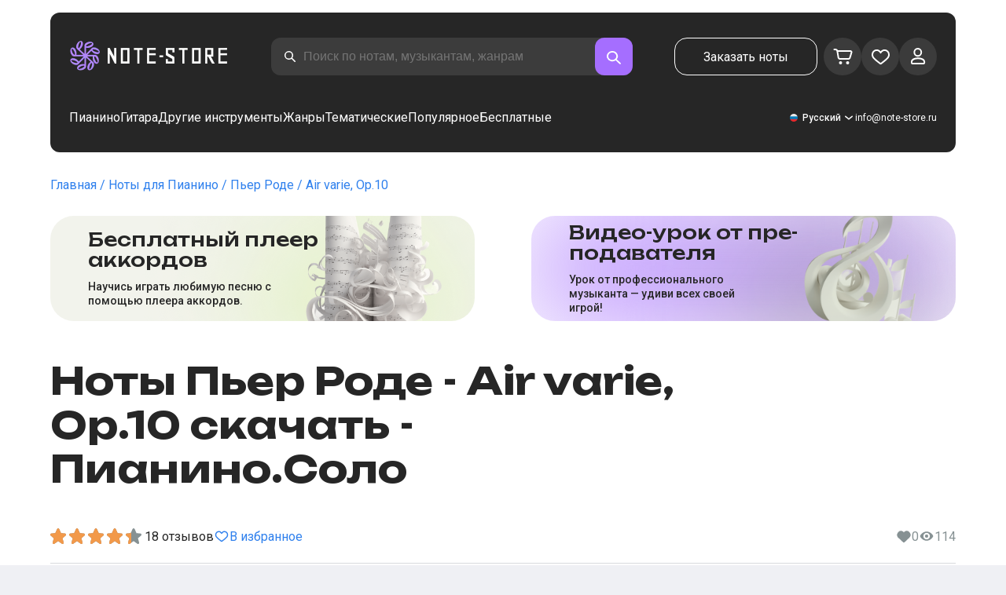

--- FILE ---
content_type: application/javascript; charset=UTF-8
request_url: https://note-store.ru/_next/static/chunks/app/error-9326077793dce37d.js
body_size: 6560
content:
(self["webpackChunk_N_E"] = self["webpackChunk_N_E"] || []).push([[7601],{

/***/ 93182:
/***/ (function(__unused_webpack_module, __unused_webpack_exports, __webpack_require__) {

Promise.resolve(/* import() eager */).then(__webpack_require__.bind(__webpack_require__, 34845));


/***/ }),

/***/ 34845:
/***/ (function(__unused_webpack_module, __webpack_exports__, __webpack_require__) {

"use strict";
__webpack_require__.r(__webpack_exports__);
/* harmony export */ __webpack_require__.d(__webpack_exports__, {
/* harmony export */   "default": function() { return /* binding */ Error; }
/* harmony export */ });
/* harmony import */ var react_jsx_runtime__WEBPACK_IMPORTED_MODULE_0__ = __webpack_require__(57437);
/* harmony import */ var next_font_google_target_css_path_src_app_error_tsx_import_Roboto_arguments_weight_300_400_500_700_900_subsets_latin_cyrillic_variableName_roboto___WEBPACK_IMPORTED_MODULE_1__ = __webpack_require__(33226);
/* harmony import */ var next_font_google_target_css_path_src_app_error_tsx_import_Roboto_arguments_weight_300_400_500_700_900_subsets_latin_cyrillic_variableName_roboto___WEBPACK_IMPORTED_MODULE_1___default = /*#__PURE__*/__webpack_require__.n(next_font_google_target_css_path_src_app_error_tsx_import_Roboto_arguments_weight_300_400_500_700_900_subsets_latin_cyrillic_variableName_roboto___WEBPACK_IMPORTED_MODULE_1__);
/* harmony import */ var next_link__WEBPACK_IMPORTED_MODULE_2__ = __webpack_require__(87138);
/* harmony import */ var react__WEBPACK_IMPORTED_MODULE_3__ = __webpack_require__(2265);
/* harmony import */ var _shared_libs__WEBPACK_IMPORTED_MODULE_4__ = __webpack_require__(29548);
/* harmony import */ var _shared_ui__WEBPACK_IMPORTED_MODULE_5__ = __webpack_require__(84297);
/* __next_internal_client_entry_do_not_use__ default auto */ 





function Error(param) {
    let { error } = param;
    const [locale, setLocale] = (0,react__WEBPACK_IMPORTED_MODULE_3__.useState)(null);
    (0,react__WEBPACK_IMPORTED_MODULE_3__.useEffect)(()=>{
        // Log the error to an error reporting service
        if (true) {
            var // eslint-disable-next-line @typescript-eslint/ban-ts-comment
            // @ts-expect-error
            // eslint-disable-next-line @typescript-eslint/no-unsafe-call
            _window_ym, _window;
            (_window_ym = (_window = window).ym) === null || _window_ym === void 0 ? void 0 : _window_ym.call(_window, Number("48954443"), "reachGoal", "ERROR");
        }
        const errorText = error.message || error.toString() || "";
        if (errorText.includes("Loading CSS chunk") || errorText.includes("Loading chunk")) {
            return;
        }
        // eslint-disable-next-line @typescript-eslint/no-floating-promises
        (async ()=>{
            try {
                var _error_stack, _document, _navigator;
                const result = await (0,_shared_libs__WEBPACK_IMPORTED_MODULE_4__/* .getLocale */ .Kd)();
                setLocale(result);
                void fetch("/api-v2/send-log", {
                    method: "POST",
                    body: JSON.stringify({
                        level: 3,
                        msg: JSON.stringify({
                            error: error.message || error,
                            stack: (_error_stack = error.stack) === null || _error_stack === void 0 ? void 0 : _error_stack.toString()
                        }),
                        href: window.location.href,
                        titlePage: (_document = document) === null || _document === void 0 ? void 0 : _document.title,
                        userAgent: (_navigator = navigator) === null || _navigator === void 0 ? void 0 : _navigator.userAgent,
                        digest: error === null || error === void 0 ? void 0 : error.digest
                    })
                });
            } catch (e) {
                console.error(e);
            /* empty */ }
        })();
    // eslint-disable-next-line react-hooks/exhaustive-deps
    }, []);
    return /*#__PURE__*/ (0,react_jsx_runtime__WEBPACK_IMPORTED_MODULE_0__.jsx)("div", {
        className: (next_font_google_target_css_path_src_app_error_tsx_import_Roboto_arguments_weight_300_400_500_700_900_subsets_latin_cyrillic_variableName_roboto___WEBPACK_IMPORTED_MODULE_1___default().className),
        style: {
            display: "flex",
            flexDirection: "column",
            textAlign: "center",
            height: "100vh",
            alignItems: "center",
            justifyContent: "center"
        },
        children: locale && /*#__PURE__*/ (0,react_jsx_runtime__WEBPACK_IMPORTED_MODULE_0__.jsxs)(react_jsx_runtime__WEBPACK_IMPORTED_MODULE_0__.Fragment, {
            children: [
                /*#__PURE__*/ (0,react_jsx_runtime__WEBPACK_IMPORTED_MODULE_0__.jsx)("h1", {
                    style: {
                        margin: 0
                    },
                    children: locale.PAGE_ERROR_TITLE
                }),
                /*#__PURE__*/ (0,react_jsx_runtime__WEBPACK_IMPORTED_MODULE_0__.jsx)("p", {
                    style: {
                        margin: "0 0 16px",
                        maxWidth: 560
                    },
                    children: locale.PAGE_ERROR_TEXT
                }),
                /*#__PURE__*/ (0,react_jsx_runtime__WEBPACK_IMPORTED_MODULE_0__.jsxs)("p", {
                    style: {
                        margin: "0 0 16px",
                        maxWidth: 600
                    },
                    children: [
                        locale.PAGE_ERROR_PRE_BTN,
                        " ",
                        /*#__PURE__*/ (0,react_jsx_runtime__WEBPACK_IMPORTED_MODULE_0__.jsx)(next_link__WEBPACK_IMPORTED_MODULE_2__["default"], {
                            href: "/",
                            prefetch: false,
                            className: _shared_ui__WEBPACK_IMPORTED_MODULE_5__/* .linkStyle */ .RP.link,
                            children: locale.PAGE_ERROR_BTN
                        })
                    ]
                })
            ]
        })
    });
}


/***/ }),

/***/ 84297:
/***/ (function(__unused_webpack_module, __webpack_exports__, __webpack_require__) {

"use strict";

// EXPORTS
__webpack_require__.d(__webpack_exports__, {
  Oo: function() { return /* reexport */ breadcrumbs.Breadcrumbs; },
  zx: function() { return /* reexport */ button_button.Button; },
  jp: function() { return /* reexport */ ButtonBack; },
  rp: function() { return /* reexport */ button_button.ButtonColor; },
  MI: function() { return /* reexport */ ButtonExpand; },
  F8: function() { return /* reexport */ ButtonExpandType; },
  LE: function() { return /* reexport */ ButtonFigure; },
  Ei: function() { return /* reexport */ ButtonIcon; },
  qE: function() { return /* reexport */ button_button.ButtonSize; },
  XZ: function() { return /* reexport */ Checkbox; },
  SH: function() { return /* reexport */ Complexity; },
  W2: function() { return /* reexport */ Container; },
  iz: function() { return /* reexport */ Divider; },
  H1: function() { return /* reexport */ typography.H1; },
  H2: function() { return /* reexport */ typography.H2; },
  H3: function() { return /* reexport */ typography.H3; },
  H4: function() { return /* reexport */ typography.H4; },
  JG: function() { return /* reexport */ image_with_fallback.ImageWithFallback; },
  II: function() { return /* reexport */ Input; },
  pp: function() { return /* reexport */ typography/* Int1 */.pp; },
  v4: function() { return /* reexport */ typography/* Int2 */.v4; },
  CE: function() { return /* reexport */ typography/* Int3 */.CE; },
  hy: function() { return /* reexport */ typography/* Int4 */.hy; },
  aN: function() { return /* reexport */ Loader; },
  bu: function() { return /* reexport */ MenuAction; },
  u_: function() { return /* reexport */ Modal; },
  P1: function() { return /* reexport */ typography.P1; },
  P2: function() { return /* reexport */ typography.P2; },
  P3: function() { return /* reexport */ typography.P3; },
  tl: function() { return /* reexport */ pagination.Pagination; },
  ig: function() { return /* reexport */ RadioStatic; },
  iG: function() { return /* reexport */ rating.Rating; },
  Nj: function() { return /* reexport */ review_rating.ReviewRating; },
  Ph: function() { return /* reexport */ select_select.Select; },
  gm: function() { return /* reexport */ ShowMore; },
  Kq: function() { return /* reexport */ Stack; },
  OK: function() { return /* reexport */ Tab; },
  OA: function() { return /* reexport */ typography/* Text2 */.OA; },
  ZD: function() { return /* reexport */ Toggle; },
  n6: function() { return /* reexport */ typography/* UnboundedFontH3 */.n6; },
  EJ: function() { return /* reexport */ classNameButtonFigure; },
  RP: function() { return /* reexport */ (link_module_default()); },
  VX: function() { return /* reexport */ (list_module_default()); },
  xe: function() { return /* reexport */ (button_module_default()); },
  wu: function() { return /* reexport */ typography/* typographyStyles */.wu; },
  Go: function() { return /* reexport */ typography/* unbounded */.Go; }
});

// UNUSED EXPORTS: Label, P4, PageCard, PdfViewer, Radio, SubMenu, UnboundedFont, staticPageStyle

// EXTERNAL MODULE: ./src/shared/ui/breadcrumbs/breadcrumbs.tsx
var breadcrumbs = __webpack_require__(66296);
;// CONCATENATED MODULE: ./src/shared/ui/breadcrumbs/index.ts


// EXTERNAL MODULE: ./src/shared/ui/button/button.module.css
var button_module = __webpack_require__(36323);
var button_module_default = /*#__PURE__*/__webpack_require__.n(button_module);
// EXTERNAL MODULE: ./src/shared/ui/button/button.tsx
var button_button = __webpack_require__(57373);
;// CONCATENATED MODULE: ./src/shared/ui/button/index.ts



// EXTERNAL MODULE: ./src/shared/ui/image-with-fallback/image-with-fallback.tsx
var image_with_fallback = __webpack_require__(13122);
;// CONCATENATED MODULE: ./src/shared/ui/image-with-fallback/index.ts


// EXTERNAL MODULE: ./node_modules/next/dist/compiled/react/jsx-runtime.js
var jsx_runtime = __webpack_require__(57437);
// EXTERNAL MODULE: ./node_modules/classnames/index.js
var classnames = __webpack_require__(56800);
var classnames_default = /*#__PURE__*/__webpack_require__.n(classnames);
// EXTERNAL MODULE: ./node_modules/next/dist/compiled/react/index.js
var react = __webpack_require__(2265);
// EXTERNAL MODULE: ./src/shared/ui/button-expand/button-expand.module.css
var button_expand_module = __webpack_require__(69671);
var button_expand_module_default = /*#__PURE__*/__webpack_require__.n(button_expand_module);
;// CONCATENATED MODULE: ./src/shared/ui/button-expand/button-expand.tsx




var ButtonExpandType;
(function(ButtonExpandType) {
    ButtonExpandType["TRANSPARENT"] = "TRANSPARENT";
    ButtonExpandType["BLACK"] = "BLACK";
    ButtonExpandType["CLOSE"] = "CLOSE";
    ButtonExpandType["OPEN"] = "OPEN";
})(ButtonExpandType || (ButtonExpandType = {}));
const STYLE = {
    ["TRANSPARENT"]: (button_expand_module_default()).transparent,
    ["BLACK"]: (button_expand_module_default()).black,
    ["CLOSE"]: (button_expand_module_default()).close,
    ["OPEN"]: (button_expand_module_default()).open
};
const ButtonExpand = /*#__PURE__*/ (0,react.forwardRef)((param, ref)=>{
    let { children, type, onClick, className } = param;
    return /*#__PURE__*/ (0,jsx_runtime.jsx)("button", {
        onClick: onClick,
        className: classnames_default()(className, (button_expand_module_default()).button, STYLE[type]),
        ref: ref,
        type: "button",
        children: children
    });
});
ButtonExpand.displayName = "ButtonExpand";

;// CONCATENATED MODULE: ./src/shared/ui/button-expand/index.ts


// EXTERNAL MODULE: ./src/shared/ui/button-figure/button-figure.module.css
var button_figure_module = __webpack_require__(19891);
var button_figure_module_default = /*#__PURE__*/__webpack_require__.n(button_figure_module);
;// CONCATENATED MODULE: ./src/shared/ui/button-figure/button-figure.tsx


const ButtonFigure = (param)=>{
    let { children, ...props } = param;
    return /*#__PURE__*/ (0,jsx_runtime.jsx)("button", {
        className: (button_figure_module_default()).button,
        type: "button",
        ...props,
        children: children
    });
};
const classNameButtonFigure = (button_figure_module_default()).button;

;// CONCATENATED MODULE: ./src/shared/ui/button-figure/index.ts


// EXTERNAL MODULE: ./node_modules/next/dist/api/image.js
var api_image = __webpack_require__(66648);
// EXTERNAL MODULE: ./src/shared/ui/button-icon/button-icon.module.css
var button_icon_module = __webpack_require__(64537);
var button_icon_module_default = /*#__PURE__*/__webpack_require__.n(button_icon_module);
;// CONCATENATED MODULE: ./src/shared/ui/button-icon/button-icon.tsx





const ButtonIcon = /*#__PURE__*/ (0,react.forwardRef)((param, ref)=>{
    let { onClick, label, icon, type = "button" } = param;
    return /*#__PURE__*/ (0,jsx_runtime.jsxs)("button", {
        className: (button_icon_module_default()).btnIcon,
        // eslint-disable-next-line react/button-has-type
        type: type,
        onClick: onClick,
        ref: ref,
        children: [
            icon && /*#__PURE__*/ (0,jsx_runtime.jsx)(api_image["default"], {
                src: icon,
                width: 24,
                height: 24,
                alt: "icon",
                className: classnames_default()({
                    [(button_icon_module_default()).btnIconText]: Boolean(label)
                })
            }),
            label
        ]
    });
});
ButtonIcon.displayName = "ButtonIcon";

;// CONCATENATED MODULE: ./src/shared/ui/button-icon/index.ts


// EXTERNAL MODULE: ./src/shared/ui/checkbox/checkbox.module.css
var checkbox_module = __webpack_require__(3159);
var checkbox_module_default = /*#__PURE__*/__webpack_require__.n(checkbox_module);
;// CONCATENATED MODULE: ./src/shared/ui/checkbox/checkbox.tsx




function getId(name) {
    try {
        return (name === null || name === void 0 ? void 0 : name.toString().replaceAll(" ", "_")) || "check";
    } catch (e) {
        return "check";
    }
}
const Checkbox = (param)=>{
    let { name, onChange, value, children, disabled, checked, classname } = param;
    const id = getId(name);
    return /*#__PURE__*/ (0,jsx_runtime.jsxs)(jsx_runtime.Fragment, {
        children: [
            /*#__PURE__*/ (0,jsx_runtime.jsx)("input", {
                className: classnames_default()((checkbox_module_default()).checkbox, classname),
                id: id,
                type: "checkbox",
                value: value,
                onChange: onChange,
                disabled: disabled,
                checked: checked
            }),
            /*#__PURE__*/ (0,jsx_runtime.jsx)("label", {
                htmlFor: id,
                className: classnames_default()((checkbox_module_default()).label, classname),
                children: /*#__PURE__*/ (0,jsx_runtime.jsx)("span", {
                    className: (checkbox_module_default()).text,
                    children: children
                })
            })
        ]
    });
};

;// CONCATENATED MODULE: ./src/shared/ui/checkbox/index.ts


// EXTERNAL MODULE: ./src/shared/ui/complexity/complexity.module.css
var complexity_module = __webpack_require__(99142);
var complexity_module_default = /*#__PURE__*/__webpack_require__.n(complexity_module);
;// CONCATENATED MODULE: ./src/shared/ui/complexity/complexity.tsx



const Complexity = (param)=>{
    let { complexity, className } = param;
    if (!complexity) {
        return null;
    }
    const { level, title } = complexity;
    return /*#__PURE__*/ (0,jsx_runtime.jsx)("div", {
        className: classnames_default()((complexity_module_default()).status, {
            [(complexity_module_default()).beginner]: level === 10,
            [(complexity_module_default()).advanced]: level === 20,
            [(complexity_module_default()).master]: level === 30
        }, className),
        children: title
    });
};

;// CONCATENATED MODULE: ./src/shared/ui/complexity/index.ts


// EXTERNAL MODULE: ./src/shared/ui/container/container.module.css
var container_module = __webpack_require__(75423);
var container_module_default = /*#__PURE__*/__webpack_require__.n(container_module);
;// CONCATENATED MODULE: ./src/shared/ui/container/container.tsx


const Container = (param)=>{
    let { children } = param;
    return /*#__PURE__*/ (0,jsx_runtime.jsx)("div", {
        className: (container_module_default()).container,
        children: children
    });
};

;// CONCATENATED MODULE: ./src/shared/ui/container/index.ts


// EXTERNAL MODULE: ./src/shared/ui/divider/divider.module.css
var divider_module = __webpack_require__(15718);
var divider_module_default = /*#__PURE__*/__webpack_require__.n(divider_module);
;// CONCATENATED MODULE: ./src/shared/ui/divider/divider.tsx



const Divider = (param)=>{
    let { className } = param;
    return /*#__PURE__*/ (0,jsx_runtime.jsx)("div", {
        className: classnames_default()((divider_module_default()).divider, className)
    });
};

;// CONCATENATED MODULE: ./src/shared/ui/divider/index.ts


// EXTERNAL MODULE: ./src/shared/ui/typography/index.ts + 1 modules
var typography = __webpack_require__(41139);
// EXTERNAL MODULE: ./src/shared/ui/input/input.module.css
var input_module = __webpack_require__(92914);
var input_module_default = /*#__PURE__*/__webpack_require__.n(input_module);
;// CONCATENATED MODULE: ./src/shared/ui/input/input.tsx





const Input = /*#__PURE__*/ (0,react.forwardRef)((param, ref)=>{
    let { label, id, formGroupClassName, className, contrast, ...props } = param;
    return /*#__PURE__*/ (0,jsx_runtime.jsxs)("div", {
        className: formGroupClassName,
        children: [
            label && /*#__PURE__*/ (0,jsx_runtime.jsx)("label", {
                htmlFor: id,
                className: classnames_default()(typography/* typographyStyles */.wu.int1, {
                    [(input_module_default()).labelContrast]: contrast
                }, (input_module_default()).label),
                children: label
            }),
            /*#__PURE__*/ (0,jsx_runtime.jsx)("input", {
                className: classnames_default()((input_module_default()).input, {
                    [(input_module_default()).inputContrast]: contrast
                }, className),
                id: id,
                ...props,
                ref: ref
            })
        ]
    });
});
Input.displayName = "Input";

;// CONCATENATED MODULE: ./src/shared/ui/input/index.ts


// EXTERNAL MODULE: ./src/shared/ui/label/label.module.css
var label_module = __webpack_require__(98024);
;// CONCATENATED MODULE: ./src/shared/ui/label/label.tsx



const TEXT = {
    "10": "Начинающий",
    "20": "Продвинутый",
    "30": "Мастер"
};
const Label = (param)=>{
    let { type } = param;
    return /*#__PURE__*/ _jsx("div", {
        className: cn(styles.status, {
            [styles.beginner]: Number(type) === 10,
            [styles.advanced]: Number(type) === 20,
            [styles.master]: Number(type) === 30
        }),
        children: TEXT[type.toString()]
    });
};

;// CONCATENATED MODULE: ./src/shared/ui/label/index.ts


// EXTERNAL MODULE: ./src/shared/ui/loader/loader.module.css
var loader_module = __webpack_require__(88338);
var loader_module_default = /*#__PURE__*/__webpack_require__.n(loader_module);
;// CONCATENATED MODULE: ./src/shared/ui/loader/loader.tsx


const Loader = ()=>{
    return /*#__PURE__*/ (0,jsx_runtime.jsxs)("div", {
        className: (loader_module_default()).loadingDots,
        children: [
            /*#__PURE__*/ (0,jsx_runtime.jsx)("div", {
                className: (loader_module_default()).loadingDot
            }),
            /*#__PURE__*/ (0,jsx_runtime.jsx)("div", {
                className: (loader_module_default()).loadingDot
            }),
            /*#__PURE__*/ (0,jsx_runtime.jsx)("div", {
                className: (loader_module_default()).loadingDot
            })
        ]
    });
};

;// CONCATENATED MODULE: ./src/shared/ui/loader/index.ts


// EXTERNAL MODULE: ./src/shared/ui/menu-action/menu-action.module.css
var menu_action_module = __webpack_require__(5974);
var menu_action_module_default = /*#__PURE__*/__webpack_require__.n(menu_action_module);
;// CONCATENATED MODULE: ./src/shared/ui/menu-action/menu-action.tsx



const MenuAction = (param)=>{
    let { onClick, icon, active } = param;
    return /*#__PURE__*/ (0,jsx_runtime.jsx)("div", {
        className: active ? (menu_action_module_default()).active : undefined,
        children: /*#__PURE__*/ (0,jsx_runtime.jsx)("button", {
            type: "button",
            className: (menu_action_module_default()).menuAction,
            onClick: onClick,
            children: /*#__PURE__*/ (0,jsx_runtime.jsx)(api_image["default"], {
                src: icon,
                className: (menu_action_module_default()).Img,
                alt: "icon"
            })
        })
    });
};

;// CONCATENATED MODULE: ./src/shared/ui/menu-action/index.ts


// EXTERNAL MODULE: ./node_modules/next/font/google/target.css?{"path":"src/shared/ui/modal/modal.tsx","import":"Roboto","arguments":[{"weight":["700","500"],"subsets":["latin","cyrillic"]}],"variableName":"roboto"}
var modal_tsx_import_Roboto_arguments_weight_700_500_subsets_latin_cyrillic_variableName_roboto_ = __webpack_require__(73924);
var modal_tsx_import_Roboto_arguments_weight_700_500_subsets_latin_cyrillic_variableName_roboto_default = /*#__PURE__*/__webpack_require__.n(modal_tsx_import_Roboto_arguments_weight_700_500_subsets_latin_cyrillic_variableName_roboto_);
// EXTERNAL MODULE: ./src/shared/assets/index.ts + 1 modules
var assets = __webpack_require__(7798);
// EXTERNAL MODULE: ./src/shared/ui/modal/model.module.css
var model_module = __webpack_require__(91706);
var model_module_default = /*#__PURE__*/__webpack_require__.n(model_module);
;// CONCATENATED MODULE: ./src/shared/ui/modal/modal.tsx







const Modal = (param)=>{
    let { Content, title, onClose, light, fullSize } = param;
    return /*#__PURE__*/ (0,jsx_runtime.jsxs)("div", {
        className: (model_module_default()).root,
        children: [
            /*#__PURE__*/ (0,jsx_runtime.jsx)("div", {
                className: (model_module_default()).backdrop,
                onClick: onClose,
                role: "presentation"
            }),
            /*#__PURE__*/ (0,jsx_runtime.jsx)("div", {
                className: fullSize ? (model_module_default()).modalWrapFullSize : (model_module_default()).modalWrap,
                children: /*#__PURE__*/ (0,jsx_runtime.jsxs)("div", {
                    className: classnames_default()((model_module_default()).modal, {
                        [(model_module_default()).modalLight]: light,
                        [(model_module_default()).modalFullSize]: fullSize
                    }),
                    children: [
                        /*#__PURE__*/ (0,jsx_runtime.jsxs)("div", {
                            className: (model_module_default()).modalHead,
                            children: [
                                title && /*#__PURE__*/ (0,jsx_runtime.jsx)(typography.H3, {
                                    className: classnames_default()((model_module_default()).title, (modal_tsx_import_Roboto_arguments_weight_700_500_subsets_latin_cyrillic_variableName_roboto_default()), {
                                        [(model_module_default()).titleLight]: light
                                    }),
                                    unboundedFont: false,
                                    children: title
                                }),
                                /*#__PURE__*/ (0,jsx_runtime.jsx)("button", {
                                    type: "button",
                                    className: (model_module_default()).closeBtn,
                                    onClick: onClose,
                                    children: /*#__PURE__*/ (0,jsx_runtime.jsx)(api_image["default"], {
                                        src: light ? assets/* closeDarkIcon */.TX : assets/* closeIcon */.UF,
                                        width: 32,
                                        height: 32,
                                        alt: "close"
                                    })
                                })
                            ]
                        }),
                        /*#__PURE__*/ (0,jsx_runtime.jsx)("div", {
                            className: fullSize ? (model_module_default()).modalContentFullSize : undefined,
                            children: Content && /*#__PURE__*/ (0,jsx_runtime.jsx)(Content, {
                                onClose: onClose
                            })
                        })
                    ]
                })
            })
        ]
    });
};


;// CONCATENATED MODULE: ./src/shared/ui/modal/index.ts


// EXTERNAL MODULE: ./src/shared/ui/pagination/pagination.tsx
var pagination = __webpack_require__(99015);
;// CONCATENATED MODULE: ./src/shared/ui/pagination/index.ts


// EXTERNAL MODULE: ./src/shared/ui/radio/radio.module.css
var radio_module = __webpack_require__(81211);
;// CONCATENATED MODULE: ./src/shared/ui/radio/radio.tsx



const Radio = (param)=>{
    let { checked, value, onChange, id, name, children, disabled } = param;
    return /*#__PURE__*/ _jsxs("div", {
        className: styles.formRadio,
        children: [
            /*#__PURE__*/ _jsx("input", {
                id: id,
                type: "radio",
                name: name,
                value: value,
                checked: checked,
                onChange: onChange,
                disabled: disabled
            }),
            /*#__PURE__*/ _jsx("label", {
                htmlFor: id,
                children: children
            })
        ]
    });
};

;// CONCATENATED MODULE: ./src/shared/ui/radio/index.ts


// EXTERNAL MODULE: ./src/shared/ui/radio-static/radio-static.module.css
var radio_static_module = __webpack_require__(84987);
var radio_static_module_default = /*#__PURE__*/__webpack_require__.n(radio_static_module);
;// CONCATENATED MODULE: ./src/shared/ui/radio-static/radio-static.tsx



const RadioStatic = (param)=>{
    let { label, title, subtitle, className } = param;
    return /*#__PURE__*/ (0,jsx_runtime.jsxs)("div", {
        className: classnames_default()((radio_static_module_default()).radioStatic, className),
        children: [
            /*#__PURE__*/ (0,jsx_runtime.jsx)("span", {
                className: (radio_static_module_default()).label,
                children: label
            }),
            /*#__PURE__*/ (0,jsx_runtime.jsxs)("div", {
                className: (radio_static_module_default()).wrapper,
                children: [
                    /*#__PURE__*/ (0,jsx_runtime.jsx)("span", {
                        className: (radio_static_module_default()).title,
                        children: title
                    }),
                    /*#__PURE__*/ (0,jsx_runtime.jsx)("p", {
                        className: (radio_static_module_default()).subtitle,
                        children: subtitle
                    })
                ]
            })
        ]
    });
};

;// CONCATENATED MODULE: ./src/shared/ui/radio-static/index.ts


// EXTERNAL MODULE: ./src/shared/ui/rating/rating.tsx + 1 modules
var rating = __webpack_require__(7040);
// EXTERNAL MODULE: ./src/shared/ui/rating/review-rating.tsx
var review_rating = __webpack_require__(78514);
;// CONCATENATED MODULE: ./src/shared/ui/rating/index.ts



// EXTERNAL MODULE: ./src/shared/ui/select/select.tsx
var select_select = __webpack_require__(33646);
;// CONCATENATED MODULE: ./src/shared/ui/select/index.ts


// EXTERNAL MODULE: ./src/shared/ui/stack/stack.module.css
var stack_module = __webpack_require__(61475);
var stack_module_default = /*#__PURE__*/__webpack_require__.n(stack_module);
;// CONCATENATED MODULE: ./src/shared/ui/stack/stack.tsx


const Stack = (param)=>{
    let { children } = param;
    return /*#__PURE__*/ (0,jsx_runtime.jsx)("div", {
        className: (stack_module_default()).stack,
        children: children
    });
};

;// CONCATENATED MODULE: ./src/shared/ui/stack/index.ts


// EXTERNAL MODULE: ./src/shared/ui/sub-menu/sub-menu.tsx
var sub_menu = __webpack_require__(83060);
;// CONCATENATED MODULE: ./src/shared/ui/sub-menu/index.ts


// EXTERNAL MODULE: ./src/shared/libs/index.ts + 17 modules
var libs = __webpack_require__(29548);
// EXTERNAL MODULE: ./src/shared/ui/tab/tab.module.css
var tab_module = __webpack_require__(44088);
var tab_module_default = /*#__PURE__*/__webpack_require__.n(tab_module);
;// CONCATENATED MODULE: ./src/shared/ui/tab/components/amount.tsx





const Amount = (param)=>{
    let { className, children } = param;
    return /*#__PURE__*/ (0,jsx_runtime.jsx)(typography/* Int1 */.pp, {
        className: classnames_default()((tab_module_default()).amount, className),
        children: children ? (0,libs/* getSpacedNum */.PM)(children) : ""
    });
};

;// CONCATENATED MODULE: ./src/shared/ui/tab/components/title.tsx


const Title = (param)=>{
    let { className, children } = param;
    return /*#__PURE__*/ (0,jsx_runtime.jsx)(typography/* Int1 */.pp, {
        className: className,
        children: children
    });
};

;// CONCATENATED MODULE: ./src/shared/ui/tab/components/index.ts



;// CONCATENATED MODULE: ./src/shared/ui/tab/tab.tsx






const Tab = (param)=>{
    let { children, filled, onClick } = param;
    const content = [];
    let title = null;
    let amount = null;
    react.Children.forEach(children, (child)=>{
        if (!(0,libs/* isReactNode */.YH)(child)) {
            content.push(child);
            return;
        }
        if (child && child.type === Title) {
            title = child;
            return;
        }
        if (child && child.type === Amount) {
            amount = child;
            return;
        }
        content.push(child);
    });
    return /*#__PURE__*/ (0,jsx_runtime.jsxs)("button", {
        type: "button",
        className: filled ? classnames_default()((tab_module_default()).tab, (tab_module_default()).filled) : classnames_default()((tab_module_default()).tab, (tab_module_default()).transparent),
        onClick: onClick,
        children: [
            title,
            amount
        ]
    });
};
Tab.Title = Title;
Tab.Amount = Amount;

;// CONCATENATED MODULE: ./src/shared/ui/tab/index.ts


// EXTERNAL MODULE: ./src/shared/ui/toggle/toggle.module.css
var toggle_module = __webpack_require__(4031);
var toggle_module_default = /*#__PURE__*/__webpack_require__.n(toggle_module);
;// CONCATENATED MODULE: ./src/shared/ui/toggle/toggle.tsx



const Toggle = /*#__PURE__*/ (0,react.forwardRef)((param, ref)=>{
    let { children, disabled = false, onClick, checked, toggleName = "toggleName" } = param;
    const handleClick = (0,react.useCallback)((event)=>{
        if (disabled) {
            return;
        }
        onClick === null || onClick === void 0 ? void 0 : onClick(event);
    }, [
        onClick,
        disabled
    ]);
    return /*#__PURE__*/ (0,jsx_runtime.jsxs)(jsx_runtime.Fragment, {
        children: [
            /*#__PURE__*/ (0,jsx_runtime.jsx)("input", {
                className: (toggle_module_default()).input,
                type: "checkbox",
                id: toggleName,
                checked: checked,
                onChange: handleClick,
                disabled: disabled,
                ref: ref
            }),
            /*#__PURE__*/ (0,jsx_runtime.jsx)("label", {
                className: (toggle_module_default()).label,
                htmlFor: toggleName,
                children: children
            })
        ]
    });
});
Toggle.displayName = "Toggle";
/* harmony default export */ var toggle = ((/* unused pure expression or super */ null && (Toggle)));

;// CONCATENATED MODULE: ./src/shared/ui/toggle/index.ts


// EXTERNAL MODULE: ./src/shared/ui/show-more/show-more.module.css
var show_more_module = __webpack_require__(78002);
var show_more_module_default = /*#__PURE__*/__webpack_require__.n(show_more_module);
;// CONCATENATED MODULE: ./src/shared/ui/show-more/show-more.tsx





const ShowMore = (param)=>{
    let { moreResultCount, handleClick, text, isLoading, className, max = 18 } = param;
    if (moreResultCount < 1) {
        return null;
    }
    return /*#__PURE__*/ (0,jsx_runtime.jsx)("button", {
        className: classnames_default()((show_more_module_default()).showMore, className, {
            [(show_more_module_default()).showMoreLoading]: isLoading
        }),
        type: "button",
        onClick: handleClick,
        children: isLoading ? /*#__PURE__*/ (0,jsx_runtime.jsx)(Loader, {}) : /*#__PURE__*/ (0,jsx_runtime.jsx)(typography/* Int1 */.pp, {
            children: "".concat(text, " ").concat(moreResultCount > max ? max : moreResultCount)
        })
    });
};

;// CONCATENATED MODULE: ./src/shared/ui/show-more/index.ts


// EXTERNAL MODULE: ./src/shared/ui/page-card/page-card.tsx
var page_card = __webpack_require__(28052);
;// CONCATENATED MODULE: ./src/shared/ui/page-card/index.ts


// EXTERNAL MODULE: ./src/shared/ui/button-back/button-back.module.css
var button_back_module = __webpack_require__(2728);
var button_back_module_default = /*#__PURE__*/__webpack_require__.n(button_back_module);
;// CONCATENATED MODULE: ./src/shared/ui/button-back/button-back.tsx



const ButtonBack = (param)=>{
    let { onClick, locale } = param;
    return(// eslint-disable-next-line jsx-a11y/click-events-have-key-events,jsx-a11y/no-static-element-interactions
    /*#__PURE__*/ (0,jsx_runtime.jsx)("div", {
        onClick: onClick,
        className: (button_back_module_default()).buttonBack,
        children: /*#__PURE__*/ (0,jsx_runtime.jsx)(typography.P4, {
            children: locale.PAGINATION_PREV
        })
    }));
};

;// CONCATENATED MODULE: ./src/shared/ui/button-back/index.ts


// EXTERNAL MODULE: ./src/shared/ui/static-page-style.module.css
var static_page_style_module = __webpack_require__(2973);
// EXTERNAL MODULE: ./src/shared/ui/list.module.css
var list_module = __webpack_require__(17285);
var list_module_default = /*#__PURE__*/__webpack_require__.n(list_module);
// EXTERNAL MODULE: ./src/shared/ui/link.module.css
var link_module = __webpack_require__(74041);
var link_module_default = /*#__PURE__*/__webpack_require__.n(link_module);
// EXTERNAL MODULE: ./src/shared/ui/pdf-viewer/pdf-viewer.tsx
var pdf_viewer = __webpack_require__(96553);
;// CONCATENATED MODULE: ./src/shared/ui/pdf-viewer/index.ts


;// CONCATENATED MODULE: ./src/shared/ui/index.ts


































/***/ }),

/***/ 33226:
/***/ (function(module) {

// extracted by mini-css-extract-plugin
module.exports = {"style":{"fontFamily":"'__Roboto_1d6dd8', '__Roboto_Fallback_1d6dd8'","fontStyle":"normal"},"className":"__className_1d6dd8"};

/***/ })

},
/******/ function(__webpack_require__) { // webpackRuntimeModules
/******/ var __webpack_exec__ = function(moduleId) { return __webpack_require__(__webpack_require__.s = moduleId); }
/******/ __webpack_require__.O(0, [5057,5896,7853,911,2055,3553,7492,1221,2189,2971,7023,1744], function() { return __webpack_exec__(93182); });
/******/ var __webpack_exports__ = __webpack_require__.O();
/******/ _N_E = __webpack_exports__;
/******/ }
]);
//# sourceMappingURL=error-9326077793dce37d.js.map